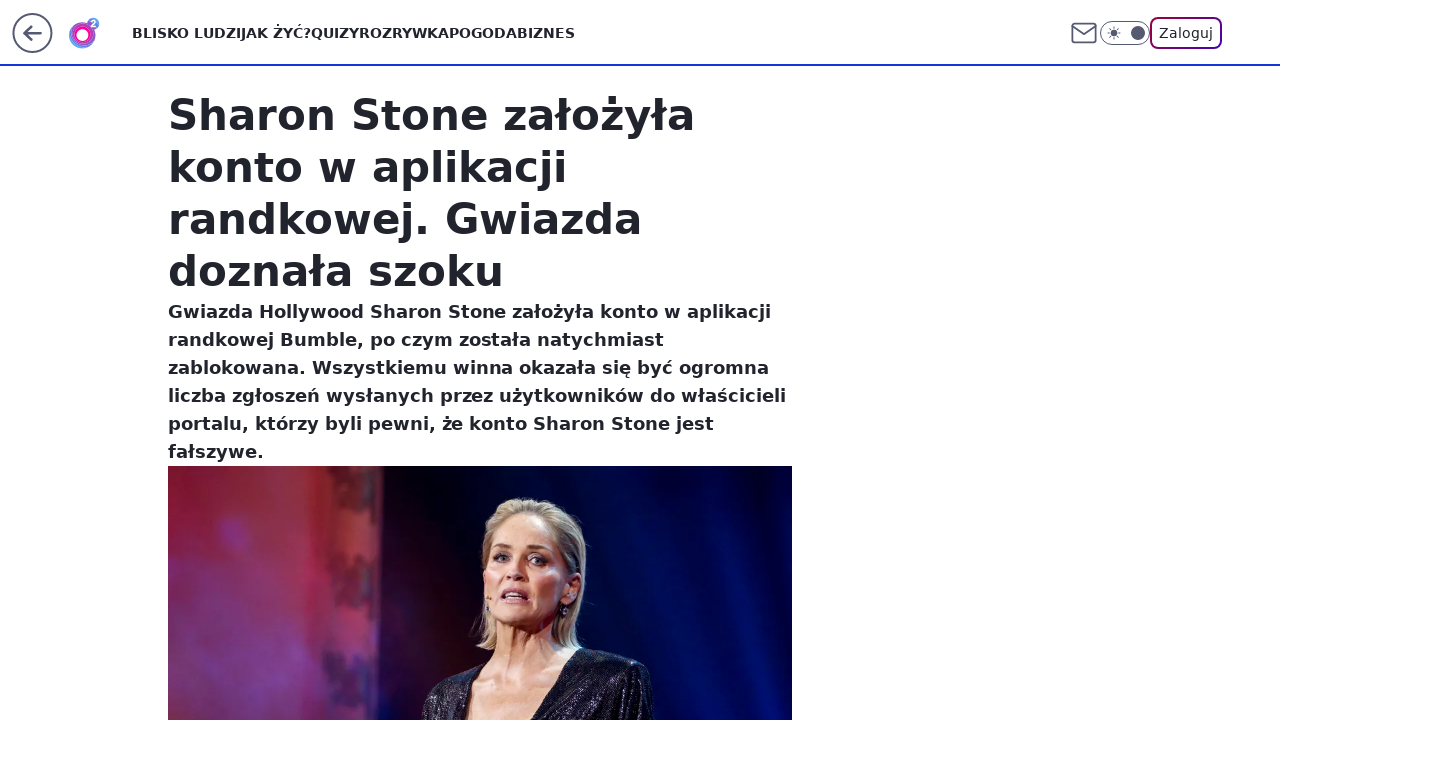

--- FILE ---
content_type: application/javascript
request_url: https://rek.www.wp.pl/gaf.js?rv=2&sn=o2_o2_pl&pvid=accfb59cf7fcbb4cb416&rekids=236060&tVersion=E&phtml=www.o2.pl%2Fartykul%2Fsharon-stone-zalozyla-konto-w-aplikacji-randkowej-gwiazda-doznala-szoku-6462303089514625a&abtest=adtech%7CPRGM-1047%7CA%3Badtech%7CPU-335%7CA%3Badtech%7CPRG-3468%7CB%3Badtech%7CPRGM-1036%7CD%3Badtech%7CFP-76%7CA%3Badtech%7CPRGM-1356%7CA%3Badtech%7CPRGM-1419%7CC%3Badtech%7CPRGM-1589%7CB%3Badtech%7CPRGM-1576%7CC%3Badtech%7CPRGM-1443%7CA%3Badtech%7CPRGM-1587%7CD%3Badtech%7CPRGM-1615%7CA%3Badtech%7CPRGM-1215%7CA%3Bapplication%7CPEPWG-1074%7CE&PWA_adbd=0&darkmode=0&highLayout=0&layout=wide&navType=navigate&cdl=0&ctype=article&ciab=IAB12-1%2CIAB-v3-628%2CIAB-v3-Rm3SiT%2CIAB19-18%2CIAB25-3&cid=6462303089514625&csystem=ncr&cdate=2019-12-30&REKtagi=swiat%3Bludzie%3Bsharon_stone&vw=1280&vh=720&p1=0&spin=brfe0z3h&bcv=2
body_size: 7018
content:
brfe0z3h({"spin":"brfe0z3h","bunch":236060,"context":{"dsa":false,"minor":false,"bidRequestId":"301dcb68-0f67-423d-81b6-e7b6894d6462","maConfig":{"timestamp":"2026-01-26T13:24:12.920Z"},"dfpConfig":{"timestamp":"2026-01-30T09:28:37.101Z"},"sda":[],"targeting":{"client":{},"server":{},"query":{"PWA_adbd":"0","REKtagi":"swiat;ludzie;sharon_stone","abtest":"adtech|PRGM-1047|A;adtech|PU-335|A;adtech|PRG-3468|B;adtech|PRGM-1036|D;adtech|FP-76|A;adtech|PRGM-1356|A;adtech|PRGM-1419|C;adtech|PRGM-1589|B;adtech|PRGM-1576|C;adtech|PRGM-1443|A;adtech|PRGM-1587|D;adtech|PRGM-1615|A;adtech|PRGM-1215|A;application|PEPWG-1074|E","bcv":"2","cdate":"2019-12-30","cdl":"0","ciab":"IAB12-1,IAB-v3-628,IAB-v3-Rm3SiT,IAB19-18,IAB25-3","cid":"6462303089514625","csystem":"ncr","ctype":"article","darkmode":"0","highLayout":"0","layout":"wide","navType":"navigate","p1":"0","phtml":"www.o2.pl/artykul/sharon-stone-zalozyla-konto-w-aplikacji-randkowej-gwiazda-doznala-szoku-6462303089514625a","pvid":"accfb59cf7fcbb4cb416","rekids":"236060","rv":"2","sn":"o2_o2_pl","spin":"brfe0z3h","tVersion":"E","vh":"720","vw":"1280"}},"directOnly":0,"geo":{"country":"840","region":"","city":""},"statid":"","mlId":"","rshsd":"23","isRobot":false,"curr":{"EUR":4.2131,"USD":3.5379,"CHF":4.5964,"GBP":4.8586},"rv":"2","status":{"advf":2,"ma":2,"ma_ads-bidder":2,"ma_cpv-bidder":2,"ma_high-cpm-bidder":2}},"slots":{"10":{"delivered":"","campaign":null,"dfpConfig":null},"11":{"lazy":1,"delivered":"1","campaign":{"id":"189820","adm":{"bunch":"236060","creations":[{"height":250,"showLabel":true,"src":"https://mamc.wpcdn.pl/189820/1769795260410/protesty-video-300x250/protesty-video-300x250/index.html","trackers":{"click":[""],"cview":["//ma.wp.pl/ma.gif?clid=36d4f1d950aab392a9c26b186b340e10\u0026SN=o2_o2_pl\u0026pvid=accfb59cf7fcbb4cb416\u0026action=cvimp\u0026pg=www.o2.pl\u0026par=editedTimestamp%3D1769789072%26pricingModel%3DFv_4-SGTZMq76TGdlz5FXZ7fjvZJqpsCNZJj4Lq2-AA%26platform%3D8%26conversionValue%3D0%26userID%3D__UNKNOWN_TELL_US__%26ip%3D3J2dZDGH2GvvUbCe6SywEb2IOGf8B8Suy_E44KDFjiI%26domain%3Dwww.o2.pl%26slotID%3D011%26is_robot%3D0%26sn%3Do2_o2_pl%26tpID%3D1410639%26iabPageCategories%3D%26hBudgetRate%3DFILORUX%26partnerID%3D%26bidderID%3D11%26isDev%3Dfalse%26ssp%3Dwp.pl%26device%3DPERSONAL_COMPUTER%26rekid%3D236060%26test%3D0%26emission%3D3048063%26iabSiteCategories%3D%26ttl%3D1769986088%26is_adblock%3D0%26workfID%3D189820%26seatID%3D36d4f1d950aab392a9c26b186b340e10%26pvid%3Daccfb59cf7fcbb4cb416%26geo%3D840%253B%253B%26bidTimestamp%3D1769899688%26medium%3Ddisplay%26bidReqID%3D301dcb68-0f67-423d-81b6-e7b6894d6462%26targetDomain%3Dwp.pl%26cur%3DPLN%26org_id%3D25%26utility%3DBzOek5yJIH3MhlnRoDlb660oHIBo88Z96ey3B4xAgFSOmCs46xVT3vOxhOuXjHxU%26source%3DTG%26contentID%3D6462303089514625%26creationID%3D1484898%26seatFee%3DWRSwvNXpU_dfAkkCnAJMsiTVUO_mP1qwuZnQM0azcDs%26hBidPrice%3DFILORUX%26publisherID%3D308%26inver%3D2%26slotSizeWxH%3D300x250%26billing%3Dcpv%26client_id%3D38851%26order%3D266645"],"impression":["//ma.wp.pl/ma.gif?clid=36d4f1d950aab392a9c26b186b340e10\u0026SN=o2_o2_pl\u0026pvid=accfb59cf7fcbb4cb416\u0026action=delivery\u0026pg=www.o2.pl\u0026par=inver%3D2%26slotSizeWxH%3D300x250%26billing%3Dcpv%26client_id%3D38851%26order%3D266645%26editedTimestamp%3D1769789072%26pricingModel%3DFv_4-SGTZMq76TGdlz5FXZ7fjvZJqpsCNZJj4Lq2-AA%26platform%3D8%26conversionValue%3D0%26userID%3D__UNKNOWN_TELL_US__%26ip%3D3J2dZDGH2GvvUbCe6SywEb2IOGf8B8Suy_E44KDFjiI%26domain%3Dwww.o2.pl%26slotID%3D011%26is_robot%3D0%26sn%3Do2_o2_pl%26tpID%3D1410639%26iabPageCategories%3D%26hBudgetRate%3DFILORUX%26partnerID%3D%26bidderID%3D11%26isDev%3Dfalse%26ssp%3Dwp.pl%26device%3DPERSONAL_COMPUTER%26rekid%3D236060%26test%3D0%26emission%3D3048063%26iabSiteCategories%3D%26ttl%3D1769986088%26is_adblock%3D0%26workfID%3D189820%26seatID%3D36d4f1d950aab392a9c26b186b340e10%26pvid%3Daccfb59cf7fcbb4cb416%26geo%3D840%253B%253B%26bidTimestamp%3D1769899688%26medium%3Ddisplay%26bidReqID%3D301dcb68-0f67-423d-81b6-e7b6894d6462%26targetDomain%3Dwp.pl%26cur%3DPLN%26org_id%3D25%26utility%3DBzOek5yJIH3MhlnRoDlb660oHIBo88Z96ey3B4xAgFSOmCs46xVT3vOxhOuXjHxU%26source%3DTG%26contentID%3D6462303089514625%26creationID%3D1484898%26seatFee%3DWRSwvNXpU_dfAkkCnAJMsiTVUO_mP1qwuZnQM0azcDs%26hBidPrice%3DFILORUX%26publisherID%3D308"],"view":["//ma.wp.pl/ma.gif?clid=36d4f1d950aab392a9c26b186b340e10\u0026SN=o2_o2_pl\u0026pvid=accfb59cf7fcbb4cb416\u0026action=view\u0026pg=www.o2.pl\u0026par=medium%3Ddisplay%26bidReqID%3D301dcb68-0f67-423d-81b6-e7b6894d6462%26targetDomain%3Dwp.pl%26cur%3DPLN%26org_id%3D25%26utility%3DBzOek5yJIH3MhlnRoDlb660oHIBo88Z96ey3B4xAgFSOmCs46xVT3vOxhOuXjHxU%26source%3DTG%26contentID%3D6462303089514625%26creationID%3D1484898%26seatFee%3DWRSwvNXpU_dfAkkCnAJMsiTVUO_mP1qwuZnQM0azcDs%26hBidPrice%3DFILORUX%26publisherID%3D308%26inver%3D2%26slotSizeWxH%3D300x250%26billing%3Dcpv%26client_id%3D38851%26order%3D266645%26editedTimestamp%3D1769789072%26pricingModel%3DFv_4-SGTZMq76TGdlz5FXZ7fjvZJqpsCNZJj4Lq2-AA%26platform%3D8%26conversionValue%3D0%26userID%3D__UNKNOWN_TELL_US__%26ip%3D3J2dZDGH2GvvUbCe6SywEb2IOGf8B8Suy_E44KDFjiI%26domain%3Dwww.o2.pl%26slotID%3D011%26is_robot%3D0%26sn%3Do2_o2_pl%26tpID%3D1410639%26iabPageCategories%3D%26hBudgetRate%3DFILORUX%26partnerID%3D%26bidderID%3D11%26isDev%3Dfalse%26ssp%3Dwp.pl%26device%3DPERSONAL_COMPUTER%26rekid%3D236060%26test%3D0%26emission%3D3048063%26iabSiteCategories%3D%26ttl%3D1769986088%26is_adblock%3D0%26workfID%3D189820%26seatID%3D36d4f1d950aab392a9c26b186b340e10%26pvid%3Daccfb59cf7fcbb4cb416%26geo%3D840%253B%253B%26bidTimestamp%3D1769899688"]},"transparentPlaceholder":false,"type":"iframe","url":"https://wiadomosci.wp.pl/wspolpraca-tusk-nawrocki-politolog-zaakceptowali-swoje-role-7247469342787776a?utm_source=autopromocja\u0026utm_medium=display\u0026utm_campaign=30lat_wp_wizerunek\u0026utm_content=protesty\u0026utm_term=wpm_WPKW01","width":300}],"redir":"https://ma.wp.pl/redirma?SN=o2_o2_pl\u0026pvid=accfb59cf7fcbb4cb416\u0026par=emission%3D3048063%26seatID%3D36d4f1d950aab392a9c26b186b340e10%26bidReqID%3D301dcb68-0f67-423d-81b6-e7b6894d6462%26publisherID%3D308%26inver%3D2%26slotSizeWxH%3D300x250%26editedTimestamp%3D1769789072%26slotID%3D011%26test%3D0%26ttl%3D1769986088%26pvid%3Daccfb59cf7fcbb4cb416%26bidTimestamp%3D1769899688%26source%3DTG%26seatFee%3DWRSwvNXpU_dfAkkCnAJMsiTVUO_mP1qwuZnQM0azcDs%26hBidPrice%3DFILORUX%26iabPageCategories%3D%26partnerID%3D%26bidderID%3D11%26medium%3Ddisplay%26contentID%3D6462303089514625%26order%3D266645%26conversionValue%3D0%26is_robot%3D0%26device%3DPERSONAL_COMPUTER%26workfID%3D189820%26cur%3DPLN%26client_id%3D38851%26geo%3D840%253B%253B%26targetDomain%3Dwp.pl%26org_id%3D25%26isDev%3Dfalse%26rekid%3D236060%26iabSiteCategories%3D%26utility%3DBzOek5yJIH3MhlnRoDlb660oHIBo88Z96ey3B4xAgFSOmCs46xVT3vOxhOuXjHxU%26userID%3D__UNKNOWN_TELL_US__%26ip%3D3J2dZDGH2GvvUbCe6SywEb2IOGf8B8Suy_E44KDFjiI%26domain%3Dwww.o2.pl%26sn%3Do2_o2_pl%26hBudgetRate%3DFILORUX%26ssp%3Dwp.pl%26is_adblock%3D0%26creationID%3D1484898%26pricingModel%3DFv_4-SGTZMq76TGdlz5FXZ7fjvZJqpsCNZJj4Lq2-AA%26platform%3D8%26tpID%3D1410639%26billing%3Dcpv\u0026url=","slot":"11"},"creative":{"Id":"1484898","provider":"ma_cpv-bidder","roshash":"FILO","height":250,"width":300,"touchpointId":"1410639","source":{"bidder":"cpv-bidder"}},"sellingModel":{"model":"CPM_INT"}},"dfpConfig":{"placement":"/89844762/Desktop_O2.pl_x11_art","roshash":"FIQT","ceil":100,"sizes":[[620,280],[336,280],[300,250]],"namedSizes":["fluid"],"div":"div-gpt-ad-x11-art","targeting":{"DFPHASH":"ADLO","emptygaf":"0"},"gfp":"FIQT"}},"12":{"delivered":"1","campaign":null,"dfpConfig":{"placement":"/89844762/Desktop_O2.pl_x12_art","roshash":"FIQT","ceil":100,"sizes":[[620,280],[336,280],[300,250]],"namedSizes":["fluid"],"div":"div-gpt-ad-x12-art","targeting":{"DFPHASH":"ADLO","emptygaf":"0"},"gfp":"FIQT"}},"13":{"delivered":"1","campaign":null,"dfpConfig":{"placement":"/89844762/Desktop_O2.pl_x13_art","roshash":"FIQT","ceil":100,"sizes":[[620,280],[336,280],[300,250]],"namedSizes":["fluid"],"div":"div-gpt-ad-x13-art","targeting":{"DFPHASH":"ADLO","emptygaf":"0"},"gfp":"FIQT"}},"14":{"delivered":"1","campaign":null,"dfpConfig":{"placement":"/89844762/Desktop_O2.pl_x14_art","roshash":"FIQT","ceil":100,"sizes":[[620,280],[336,280],[300,250]],"namedSizes":["fluid"],"div":"div-gpt-ad-x14-art","targeting":{"DFPHASH":"ADLO","emptygaf":"0"},"gfp":"FIQT"}},"15":{"lazy":1,"delivered":"1","campaign":{"id":"189191","adm":{"bunch":"236060","creations":[{"height":200,"showLabel":true,"src":"https://mamc.wpcdn.pl/189191/1769178910950/ZAPISKI-SMIERTELNIKA_750x200.jpg","trackers":{"click":[""],"cview":["//ma.wp.pl/ma.gif?clid=36d4f1d950aab392a9c26b186b340e10\u0026SN=o2_o2_pl\u0026pvid=accfb59cf7fcbb4cb416\u0026action=cvimp\u0026pg=www.o2.pl\u0026par=editedTimestamp%3D1769178942%26iabSiteCategories%3D%26bidderID%3D11%26utility%3DbKGS3B5Bo2o2xH4T9y5X3KW8FK5VCucch-QU4Z69vVg31UbvztruKZxayQWE_cdo%26bidReqID%3D301dcb68-0f67-423d-81b6-e7b6894d6462%26slotID%3D015%26creationID%3D1478896%26test%3D0%26isDev%3Dfalse%26medium%3Ddisplay%26platform%3D8%26slotSizeWxH%3D750x200%26seatFee%3DH0-IPgfnZuANCeX98dk7hPmntgoqjMg7rkqYfzU85BY%26pricingModel%3DmDxhxY71M4ibpXeYEvoVlS2kiAL65MD8KVVKx-YxBsM%26iabPageCategories%3D%26is_robot%3D0%26pvid%3Daccfb59cf7fcbb4cb416%26workfID%3D189191%26org_id%3D25%26sn%3Do2_o2_pl%26bidTimestamp%3D1769899688%26hBidPrice%3DLPSaclquFPU%26contentID%3D6462303089514625%26userID%3D__UNKNOWN_TELL_US__%26publisherID%3D308%26order%3D266721%26source%3DTG%26ttl%3D1769986088%26geo%3D840%253B%253B%26partnerID%3D%26inver%3D2%26targetDomain%3Dgalapagosfilms.pl%26cur%3DPLN%26tpID%3D1406927%26billing%3Dcpv%26conversionValue%3D0%26ssp%3Dwp.pl%26device%3DPERSONAL_COMPUTER%26seatID%3D36d4f1d950aab392a9c26b186b340e10%26client_id%3D61041%26is_adblock%3D0%26hBudgetRate%3DFILQTWZ%26rekid%3D236060%26ip%3Dl97YmRb8WddDngGHZFJU7-g5UVO50nXNsjcUKi53K-c%26domain%3Dwww.o2.pl%26emission%3D3046613"],"impression":["//ma.wp.pl/ma.gif?clid=36d4f1d950aab392a9c26b186b340e10\u0026SN=o2_o2_pl\u0026pvid=accfb59cf7fcbb4cb416\u0026action=delivery\u0026pg=www.o2.pl\u0026par=source%3DTG%26ttl%3D1769986088%26geo%3D840%253B%253B%26partnerID%3D%26inver%3D2%26targetDomain%3Dgalapagosfilms.pl%26cur%3DPLN%26tpID%3D1406927%26billing%3Dcpv%26conversionValue%3D0%26ssp%3Dwp.pl%26device%3DPERSONAL_COMPUTER%26seatID%3D36d4f1d950aab392a9c26b186b340e10%26client_id%3D61041%26is_adblock%3D0%26hBudgetRate%3DFILQTWZ%26rekid%3D236060%26ip%3Dl97YmRb8WddDngGHZFJU7-g5UVO50nXNsjcUKi53K-c%26domain%3Dwww.o2.pl%26emission%3D3046613%26editedTimestamp%3D1769178942%26iabSiteCategories%3D%26bidderID%3D11%26utility%3DbKGS3B5Bo2o2xH4T9y5X3KW8FK5VCucch-QU4Z69vVg31UbvztruKZxayQWE_cdo%26bidReqID%3D301dcb68-0f67-423d-81b6-e7b6894d6462%26slotID%3D015%26creationID%3D1478896%26test%3D0%26isDev%3Dfalse%26medium%3Ddisplay%26platform%3D8%26slotSizeWxH%3D750x200%26seatFee%3DH0-IPgfnZuANCeX98dk7hPmntgoqjMg7rkqYfzU85BY%26pricingModel%3DmDxhxY71M4ibpXeYEvoVlS2kiAL65MD8KVVKx-YxBsM%26iabPageCategories%3D%26is_robot%3D0%26pvid%3Daccfb59cf7fcbb4cb416%26workfID%3D189191%26org_id%3D25%26sn%3Do2_o2_pl%26bidTimestamp%3D1769899688%26hBidPrice%3DLPSaclquFPU%26contentID%3D6462303089514625%26userID%3D__UNKNOWN_TELL_US__%26publisherID%3D308%26order%3D266721"],"view":["//ma.wp.pl/ma.gif?clid=36d4f1d950aab392a9c26b186b340e10\u0026SN=o2_o2_pl\u0026pvid=accfb59cf7fcbb4cb416\u0026action=view\u0026pg=www.o2.pl\u0026par=conversionValue%3D0%26ssp%3Dwp.pl%26device%3DPERSONAL_COMPUTER%26seatID%3D36d4f1d950aab392a9c26b186b340e10%26client_id%3D61041%26is_adblock%3D0%26hBudgetRate%3DFILQTWZ%26rekid%3D236060%26ip%3Dl97YmRb8WddDngGHZFJU7-g5UVO50nXNsjcUKi53K-c%26domain%3Dwww.o2.pl%26emission%3D3046613%26editedTimestamp%3D1769178942%26iabSiteCategories%3D%26bidderID%3D11%26utility%3DbKGS3B5Bo2o2xH4T9y5X3KW8FK5VCucch-QU4Z69vVg31UbvztruKZxayQWE_cdo%26bidReqID%3D301dcb68-0f67-423d-81b6-e7b6894d6462%26slotID%3D015%26creationID%3D1478896%26test%3D0%26isDev%3Dfalse%26medium%3Ddisplay%26platform%3D8%26slotSizeWxH%3D750x200%26seatFee%3DH0-IPgfnZuANCeX98dk7hPmntgoqjMg7rkqYfzU85BY%26pricingModel%3DmDxhxY71M4ibpXeYEvoVlS2kiAL65MD8KVVKx-YxBsM%26iabPageCategories%3D%26is_robot%3D0%26pvid%3Daccfb59cf7fcbb4cb416%26workfID%3D189191%26org_id%3D25%26sn%3Do2_o2_pl%26bidTimestamp%3D1769899688%26hBidPrice%3DLPSaclquFPU%26contentID%3D6462303089514625%26userID%3D__UNKNOWN_TELL_US__%26publisherID%3D308%26order%3D266721%26source%3DTG%26ttl%3D1769986088%26geo%3D840%253B%253B%26partnerID%3D%26inver%3D2%26targetDomain%3Dgalapagosfilms.pl%26cur%3DPLN%26tpID%3D1406927%26billing%3Dcpv"]},"transparentPlaceholder":false,"type":"image","url":"https://www.galapagosfilms.pl/index.php/na-ekranach/zapiski-smiertelnika-na-ekranach","width":750}],"redir":"https://ma.wp.pl/redirma?SN=o2_o2_pl\u0026pvid=accfb59cf7fcbb4cb416\u0026par=isDev%3Dfalse%26org_id%3D25%26is_adblock%3D0%26editedTimestamp%3D1769178942%26bidReqID%3D301dcb68-0f67-423d-81b6-e7b6894d6462%26publisherID%3D308%26order%3D266721%26inver%3D2%26cur%3DPLN%26tpID%3D1406927%26seatID%3D36d4f1d950aab392a9c26b186b340e10%26iabSiteCategories%3D%26seatFee%3DH0-IPgfnZuANCeX98dk7hPmntgoqjMg7rkqYfzU85BY%26targetDomain%3Dgalapagosfilms.pl%26ssp%3Dwp.pl%26ip%3Dl97YmRb8WddDngGHZFJU7-g5UVO50nXNsjcUKi53K-c%26domain%3Dwww.o2.pl%26medium%3Ddisplay%26is_robot%3D0%26hBidPrice%3DLPSaclquFPU%26geo%3D840%253B%253B%26contentID%3D6462303089514625%26userID%3D__UNKNOWN_TELL_US__%26source%3DTG%26ttl%3D1769986088%26partnerID%3D%26utility%3DbKGS3B5Bo2o2xH4T9y5X3KW8FK5VCucch-QU4Z69vVg31UbvztruKZxayQWE_cdo%26slotID%3D015%26device%3DPERSONAL_COMPUTER%26client_id%3D61041%26rekid%3D236060%26emission%3D3046613%26creationID%3D1478896%26slotSizeWxH%3D750x200%26pricingModel%3DmDxhxY71M4ibpXeYEvoVlS2kiAL65MD8KVVKx-YxBsM%26pvid%3Daccfb59cf7fcbb4cb416%26sn%3Do2_o2_pl%26bidTimestamp%3D1769899688%26billing%3Dcpv%26conversionValue%3D0%26bidderID%3D11%26platform%3D8%26iabPageCategories%3D%26workfID%3D189191%26hBudgetRate%3DFILQTWZ%26test%3D0\u0026url=","slot":"15"},"creative":{"Id":"1478896","provider":"ma_cpv-bidder","roshash":"FILO","height":200,"width":750,"touchpointId":"1406927","source":{"bidder":"cpv-bidder"}},"sellingModel":{"model":"CPV_INT"}},"dfpConfig":{"placement":"/89844762/Desktop_O2.pl_x15_art","roshash":"FIQT","ceil":100,"sizes":[[728,90],[970,300],[950,90],[980,120],[980,90],[970,150],[970,90],[970,250],[930,180],[950,200],[750,100],[970,66],[750,200],[960,90],[970,100],[750,300],[970,200],[950,300]],"namedSizes":["fluid"],"div":"div-gpt-ad-x15-art","targeting":{"DFPHASH":"ADLO","emptygaf":"0"},"gfp":"FIQT"}},"2":{"delivered":"1","campaign":null,"dfpConfig":{"placement":"/89844762/Desktop_O2.pl_x02","roshash":"GORU","ceil":100,"sizes":[[970,300],[970,600],[750,300],[950,300],[980,600],[1920,870],[1200,600],[750,400],[960,640]],"namedSizes":["fluid"],"div":"div-gpt-ad-x02","targeting":{"DFPHASH":"BJMP","emptygaf":"0"},"gfp":"GORU"}},"25":{"delivered":"1","campaign":null,"dfpConfig":{"placement":"/89844762/Desktop_O2.pl_x25_art","roshash":"FIQT","ceil":100,"sizes":[[620,280],[336,280],[300,250]],"namedSizes":["fluid"],"div":"div-gpt-ad-x25-art","targeting":{"DFPHASH":"ADLO","emptygaf":"0"},"gfp":"FIQT"}},"27":{"delivered":"1","campaign":null,"dfpConfig":{"placement":"/89844762/Desktop_O2.pl_x27_art","roshash":"FIQT","ceil":100,"sizes":[[160,600],[120,600]],"namedSizes":["fluid"],"div":"div-gpt-ad-x27-art","targeting":{"DFPHASH":"ADLO","emptygaf":"0"},"gfp":"FIQT"}},"3":{"delivered":"1","campaign":{"id":"188509","capping":"PWAck=27120659\u0026PWAclt=1200","adm":{"bunch":"236060","creations":[{"height":600,"mod":"stiltedBanner","pixels":["//ad.doubleclick.net/ddm/trackimp/N1675542.110317WP.PL/B34882747.437919181;dc_trk_aid=631342248;dc_trk_cid=248141839;ord=1769899688;dc_lat=;dc_rdid=;tag_for_child_directed_treatment=;tfua=;gdpr=${GDPR};gdpr_consent=${GDPR_CONSENT_755};ltd=${LIMITED_ADS};dc_tdv=1?"],"showLabel":true,"src":"https://mamc.wpcdn.pl/188509/1768466680476/WP-Gigaboard-1200x600-.jpg","trackers":{"click":[""],"cview":["//ma.wp.pl/ma.gif?clid=de722beda2adf178cb2a229b728519d3\u0026SN=o2_o2_pl\u0026pvid=accfb59cf7fcbb4cb416\u0026action=cvimp\u0026pg=www.o2.pl\u0026par=ssp%3Dwp.pl%26slotID%3D003%26targetDomain%3Dmi.com%26tpID%3D1403748%26seatID%3Dde722beda2adf178cb2a229b728519d3%26iabPageCategories%3D628%26is_robot%3D0%26ip%3D9K0O1RK4MGH7UdvTkwYhcLApQVJx1mA07oIIJUn8DLM%26isDev%3Dfalse%26utility%3DWj_KwqiPNT4lUehjzwVko8gOOd9-6Hal83yIlwlIQnUI9sdZqv54GNCuBnNMp7dm%26publisherID%3D308%26slotSizeWxH%3D1200x600%26billing%3Dcpv%26client_id%3D50410%26emission%3D3044025%26bidReqID%3D301dcb68-0f67-423d-81b6-e7b6894d6462%26rekid%3D236060%26order%3D265775%26ttl%3D1769986088%26is_adblock%3D0%26bidTimestamp%3D1769899688%26hBidPrice%3DFILPXbe%26conversionValue%3D0%26device%3DPERSONAL_COMPUTER%26test%3D0%26seatFee%3D2ngEqOLBxXY9h0JKvcEoIK2dZxjKtK4IFAgoe8ecpCk%26org_id%3D25%26pricingModel%3DvdHbPQAf9PnbqjxCLZBsTc4f1Na_Wyon4uystaMpAg4%26bidderID%3D11%26platform%3D8%26creationID%3D1471700%26cur%3DPLN%26workfID%3D188509%26editedTimestamp%3D1768466932%26iabSiteCategories%3D%26contentID%3D6462303089514625%26userID%3D__UNKNOWN_TELL_US__%26domain%3Dwww.o2.pl%26sn%3Do2_o2_pl%26geo%3D840%253B%253B%26medium%3Ddisplay%26inver%3D2%26source%3DTG%26pvid%3Daccfb59cf7fcbb4cb416%26hBudgetRate%3DFILPXbe%26partnerID%3D"],"impression":["//ma.wp.pl/ma.gif?clid=de722beda2adf178cb2a229b728519d3\u0026SN=o2_o2_pl\u0026pvid=accfb59cf7fcbb4cb416\u0026action=delivery\u0026pg=www.o2.pl\u0026par=rekid%3D236060%26order%3D265775%26ttl%3D1769986088%26is_adblock%3D0%26bidTimestamp%3D1769899688%26hBidPrice%3DFILPXbe%26conversionValue%3D0%26device%3DPERSONAL_COMPUTER%26test%3D0%26seatFee%3D2ngEqOLBxXY9h0JKvcEoIK2dZxjKtK4IFAgoe8ecpCk%26org_id%3D25%26pricingModel%3DvdHbPQAf9PnbqjxCLZBsTc4f1Na_Wyon4uystaMpAg4%26bidderID%3D11%26platform%3D8%26creationID%3D1471700%26cur%3DPLN%26workfID%3D188509%26editedTimestamp%3D1768466932%26iabSiteCategories%3D%26contentID%3D6462303089514625%26userID%3D__UNKNOWN_TELL_US__%26domain%3Dwww.o2.pl%26sn%3Do2_o2_pl%26geo%3D840%253B%253B%26medium%3Ddisplay%26inver%3D2%26source%3DTG%26pvid%3Daccfb59cf7fcbb4cb416%26hBudgetRate%3DFILPXbe%26partnerID%3D%26ssp%3Dwp.pl%26slotID%3D003%26targetDomain%3Dmi.com%26tpID%3D1403748%26seatID%3Dde722beda2adf178cb2a229b728519d3%26iabPageCategories%3D628%26is_robot%3D0%26ip%3D9K0O1RK4MGH7UdvTkwYhcLApQVJx1mA07oIIJUn8DLM%26isDev%3Dfalse%26utility%3DWj_KwqiPNT4lUehjzwVko8gOOd9-6Hal83yIlwlIQnUI9sdZqv54GNCuBnNMp7dm%26publisherID%3D308%26slotSizeWxH%3D1200x600%26billing%3Dcpv%26client_id%3D50410%26emission%3D3044025%26bidReqID%3D301dcb68-0f67-423d-81b6-e7b6894d6462"],"view":["//ma.wp.pl/ma.gif?clid=de722beda2adf178cb2a229b728519d3\u0026SN=o2_o2_pl\u0026pvid=accfb59cf7fcbb4cb416\u0026action=view\u0026pg=www.o2.pl\u0026par=seatID%3Dde722beda2adf178cb2a229b728519d3%26iabPageCategories%3D628%26is_robot%3D0%26ip%3D9K0O1RK4MGH7UdvTkwYhcLApQVJx1mA07oIIJUn8DLM%26isDev%3Dfalse%26utility%3DWj_KwqiPNT4lUehjzwVko8gOOd9-6Hal83yIlwlIQnUI9sdZqv54GNCuBnNMp7dm%26publisherID%3D308%26slotSizeWxH%3D1200x600%26billing%3Dcpv%26client_id%3D50410%26emission%3D3044025%26bidReqID%3D301dcb68-0f67-423d-81b6-e7b6894d6462%26rekid%3D236060%26order%3D265775%26ttl%3D1769986088%26is_adblock%3D0%26bidTimestamp%3D1769899688%26hBidPrice%3DFILPXbe%26conversionValue%3D0%26device%3DPERSONAL_COMPUTER%26test%3D0%26seatFee%3D2ngEqOLBxXY9h0JKvcEoIK2dZxjKtK4IFAgoe8ecpCk%26org_id%3D25%26pricingModel%3DvdHbPQAf9PnbqjxCLZBsTc4f1Na_Wyon4uystaMpAg4%26bidderID%3D11%26platform%3D8%26creationID%3D1471700%26cur%3DPLN%26workfID%3D188509%26editedTimestamp%3D1768466932%26iabSiteCategories%3D%26contentID%3D6462303089514625%26userID%3D__UNKNOWN_TELL_US__%26domain%3Dwww.o2.pl%26sn%3Do2_o2_pl%26geo%3D840%253B%253B%26medium%3Ddisplay%26inver%3D2%26source%3DTG%26pvid%3Daccfb59cf7fcbb4cb416%26hBudgetRate%3DFILPXbe%26partnerID%3D%26ssp%3Dwp.pl%26slotID%3D003%26targetDomain%3Dmi.com%26tpID%3D1403748"]},"transparentPlaceholder":false,"type":"image","url":"https://ad.doubleclick.net/ddm/trackclk/N1675542.110317WP.PL/B34882747.437919181;dc_trk_aid=631342248;dc_trk_cid=248141839;dc_lat=;dc_rdid=;tag_for_child_directed_treatment=;tfua=;gdpr=${GDPR};gdpr_consent=${GDPR_CONSENT_755};ltd=${LIMITED_ADS};dc_tdv=1","width":1200},{"height":600,"mod":"stiltedBanner","pixels":["//ad.doubleclick.net/ddm/trackimp/N1675542.110317WP.PL/B34882747.437919181;dc_trk_aid=631342248;dc_trk_cid=248141839;ord=1769899688;dc_lat=;dc_rdid=;tag_for_child_directed_treatment=;tfua=;gdpr=${GDPR};gdpr_consent=${GDPR_CONSENT_755};ltd=${LIMITED_ADS};dc_tdv=1?"],"showLabel":true,"src":"https://mamc.wpcdn.pl/188509/1768466743207/WP-Gigaboard-940x600-.jpg","trackers":{"click":[""],"cview":["//ma.wp.pl/ma.gif?clid=de722beda2adf178cb2a229b728519d3\u0026SN=o2_o2_pl\u0026pvid=accfb59cf7fcbb4cb416\u0026action=cvimp\u0026pg=www.o2.pl\u0026par=ssp%3Dwp.pl%26slotID%3D003%26targetDomain%3Dmi.com%26tpID%3D1403748%26seatID%3Dde722beda2adf178cb2a229b728519d3%26iabPageCategories%3D628%26is_robot%3D0%26ip%3D9K0O1RK4MGH7UdvTkwYhcLApQVJx1mA07oIIJUn8DLM%26isDev%3Dfalse%26utility%3DWj_KwqiPNT4lUehjzwVko8gOOd9-6Hal83yIlwlIQnUI9sdZqv54GNCuBnNMp7dm%26publisherID%3D308%26slotSizeWxH%3D1200x600%26billing%3Dcpv%26client_id%3D50410%26emission%3D3044025%26bidReqID%3D301dcb68-0f67-423d-81b6-e7b6894d6462%26rekid%3D236060%26order%3D265775%26ttl%3D1769986088%26is_adblock%3D0%26bidTimestamp%3D1769899688%26hBidPrice%3DFILPXbe%26conversionValue%3D0%26device%3DPERSONAL_COMPUTER%26test%3D0%26seatFee%3D2ngEqOLBxXY9h0JKvcEoIK2dZxjKtK4IFAgoe8ecpCk%26org_id%3D25%26pricingModel%3DvdHbPQAf9PnbqjxCLZBsTc4f1Na_Wyon4uystaMpAg4%26bidderID%3D11%26platform%3D8%26creationID%3D1471700%26cur%3DPLN%26workfID%3D188509%26editedTimestamp%3D1768466932%26iabSiteCategories%3D%26contentID%3D6462303089514625%26userID%3D__UNKNOWN_TELL_US__%26domain%3Dwww.o2.pl%26sn%3Do2_o2_pl%26geo%3D840%253B%253B%26medium%3Ddisplay%26inver%3D2%26source%3DTG%26pvid%3Daccfb59cf7fcbb4cb416%26hBudgetRate%3DFILPXbe%26partnerID%3D"],"impression":["//ma.wp.pl/ma.gif?clid=de722beda2adf178cb2a229b728519d3\u0026SN=o2_o2_pl\u0026pvid=accfb59cf7fcbb4cb416\u0026action=delivery\u0026pg=www.o2.pl\u0026par=rekid%3D236060%26order%3D265775%26ttl%3D1769986088%26is_adblock%3D0%26bidTimestamp%3D1769899688%26hBidPrice%3DFILPXbe%26conversionValue%3D0%26device%3DPERSONAL_COMPUTER%26test%3D0%26seatFee%3D2ngEqOLBxXY9h0JKvcEoIK2dZxjKtK4IFAgoe8ecpCk%26org_id%3D25%26pricingModel%3DvdHbPQAf9PnbqjxCLZBsTc4f1Na_Wyon4uystaMpAg4%26bidderID%3D11%26platform%3D8%26creationID%3D1471700%26cur%3DPLN%26workfID%3D188509%26editedTimestamp%3D1768466932%26iabSiteCategories%3D%26contentID%3D6462303089514625%26userID%3D__UNKNOWN_TELL_US__%26domain%3Dwww.o2.pl%26sn%3Do2_o2_pl%26geo%3D840%253B%253B%26medium%3Ddisplay%26inver%3D2%26source%3DTG%26pvid%3Daccfb59cf7fcbb4cb416%26hBudgetRate%3DFILPXbe%26partnerID%3D%26ssp%3Dwp.pl%26slotID%3D003%26targetDomain%3Dmi.com%26tpID%3D1403748%26seatID%3Dde722beda2adf178cb2a229b728519d3%26iabPageCategories%3D628%26is_robot%3D0%26ip%3D9K0O1RK4MGH7UdvTkwYhcLApQVJx1mA07oIIJUn8DLM%26isDev%3Dfalse%26utility%3DWj_KwqiPNT4lUehjzwVko8gOOd9-6Hal83yIlwlIQnUI9sdZqv54GNCuBnNMp7dm%26publisherID%3D308%26slotSizeWxH%3D1200x600%26billing%3Dcpv%26client_id%3D50410%26emission%3D3044025%26bidReqID%3D301dcb68-0f67-423d-81b6-e7b6894d6462"],"view":["//ma.wp.pl/ma.gif?clid=de722beda2adf178cb2a229b728519d3\u0026SN=o2_o2_pl\u0026pvid=accfb59cf7fcbb4cb416\u0026action=view\u0026pg=www.o2.pl\u0026par=seatID%3Dde722beda2adf178cb2a229b728519d3%26iabPageCategories%3D628%26is_robot%3D0%26ip%3D9K0O1RK4MGH7UdvTkwYhcLApQVJx1mA07oIIJUn8DLM%26isDev%3Dfalse%26utility%3DWj_KwqiPNT4lUehjzwVko8gOOd9-6Hal83yIlwlIQnUI9sdZqv54GNCuBnNMp7dm%26publisherID%3D308%26slotSizeWxH%3D1200x600%26billing%3Dcpv%26client_id%3D50410%26emission%3D3044025%26bidReqID%3D301dcb68-0f67-423d-81b6-e7b6894d6462%26rekid%3D236060%26order%3D265775%26ttl%3D1769986088%26is_adblock%3D0%26bidTimestamp%3D1769899688%26hBidPrice%3DFILPXbe%26conversionValue%3D0%26device%3DPERSONAL_COMPUTER%26test%3D0%26seatFee%3D2ngEqOLBxXY9h0JKvcEoIK2dZxjKtK4IFAgoe8ecpCk%26org_id%3D25%26pricingModel%3DvdHbPQAf9PnbqjxCLZBsTc4f1Na_Wyon4uystaMpAg4%26bidderID%3D11%26platform%3D8%26creationID%3D1471700%26cur%3DPLN%26workfID%3D188509%26editedTimestamp%3D1768466932%26iabSiteCategories%3D%26contentID%3D6462303089514625%26userID%3D__UNKNOWN_TELL_US__%26domain%3Dwww.o2.pl%26sn%3Do2_o2_pl%26geo%3D840%253B%253B%26medium%3Ddisplay%26inver%3D2%26source%3DTG%26pvid%3Daccfb59cf7fcbb4cb416%26hBudgetRate%3DFILPXbe%26partnerID%3D%26ssp%3Dwp.pl%26slotID%3D003%26targetDomain%3Dmi.com%26tpID%3D1403748"]},"transparentPlaceholder":false,"type":"image","url":"https://ad.doubleclick.net/ddm/trackclk/N1675542.110317WP.PL/B34882747.437919181;dc_trk_aid=631342248;dc_trk_cid=248141839;dc_lat=;dc_rdid=;tag_for_child_directed_treatment=;tfua=;gdpr=${GDPR};gdpr_consent=${GDPR_CONSENT_755};ltd=${LIMITED_ADS};dc_tdv=1","width":940}],"redir":"https://ma.wp.pl/redirma?SN=o2_o2_pl\u0026pvid=accfb59cf7fcbb4cb416\u0026par=medium%3Ddisplay%26iabPageCategories%3D628%26publisherID%3D308%26order%3D265775%26ttl%3D1769986088%26sn%3Do2_o2_pl%26inver%3D2%26targetDomain%3Dmi.com%26billing%3Dcpv%26bidReqID%3D301dcb68-0f67-423d-81b6-e7b6894d6462%26is_adblock%3D0%26hBidPrice%3DFILPXbe%26seatFee%3D2ngEqOLBxXY9h0JKvcEoIK2dZxjKtK4IFAgoe8ecpCk%26geo%3D840%253B%253B%26partnerID%3D%26tpID%3D1403748%26slotSizeWxH%3D1200x600%26device%3DPERSONAL_COMPUTER%26platform%3D8%26contentID%3D6462303089514625%26ssp%3Dwp.pl%26seatID%3Dde722beda2adf178cb2a229b728519d3%26is_robot%3D0%26client_id%3D50410%26conversionValue%3D0%26org_id%3D25%26pricingModel%3DvdHbPQAf9PnbqjxCLZBsTc4f1Na_Wyon4uystaMpAg4%26iabSiteCategories%3D%26userID%3D__UNKNOWN_TELL_US__%26isDev%3Dfalse%26rekid%3D236060%26bidTimestamp%3D1769899688%26cur%3DPLN%26editedTimestamp%3D1768466932%26source%3DTG%26hBudgetRate%3DFILPXbe%26emission%3D3044025%26creationID%3D1471700%26domain%3Dwww.o2.pl%26pvid%3Daccfb59cf7fcbb4cb416%26slotID%3D003%26ip%3D9K0O1RK4MGH7UdvTkwYhcLApQVJx1mA07oIIJUn8DLM%26bidderID%3D11%26utility%3DWj_KwqiPNT4lUehjzwVko8gOOd9-6Hal83yIlwlIQnUI9sdZqv54GNCuBnNMp7dm%26test%3D0%26workfID%3D188509\u0026url=","slot":"3"},"creative":{"Id":"1471700","provider":"ma_cpv-bidder","roshash":"GORU","height":600,"width":1200,"touchpointId":"1403748","source":{"bidder":"cpv-bidder"}},"sellingModel":{"model":"CPM_INT"}},"dfpConfig":{"placement":"/89844762/Desktop_O2.pl_x03_art","roshash":"GORU","ceil":100,"sizes":[[728,90],[970,300],[950,90],[980,120],[980,90],[970,150],[970,90],[970,250],[930,180],[950,200],[750,100],[970,66],[750,200],[960,90],[970,100],[750,300],[970,200],[950,300]],"namedSizes":["fluid"],"div":"div-gpt-ad-x03-art","targeting":{"DFPHASH":"BJMP","emptygaf":"0"},"gfp":"FIQT"}},"32":{"delivered":"1","campaign":null,"dfpConfig":{"placement":"/89844762/Desktop_O2.pl_x32_art","roshash":"FIQT","ceil":100,"sizes":[[620,280],[336,280],[300,250]],"namedSizes":["fluid"],"div":"div-gpt-ad-x32-art","targeting":{"DFPHASH":"ADLO","emptygaf":"0"},"gfp":"FIQT"}},"33":{"lazy":1,"delivered":"1","campaign":{"id":"189822","adm":{"bunch":"236060","creations":[{"height":250,"showLabel":true,"src":"https://mamc.wpcdn.pl/189822/1769795395691/olimpiada-video-300x250/olimpiada-video-300x250/index.html","trackers":{"click":[""],"cview":["//ma.wp.pl/ma.gif?clid=36d4f1d950aab392a9c26b186b340e10\u0026SN=o2_o2_pl\u0026pvid=accfb59cf7fcbb4cb416\u0026action=cvimp\u0026pg=www.o2.pl\u0026par=platform%3D8%26domain%3Dwww.o2.pl%26billing%3Dcpv%26order%3D266645%26pricingModel%3D5bCOiE7Xh_5l8pvS7qChPip-K7OvDHd-OG-g3osPLYY%26isDev%3Dfalse%26medium%3Ddisplay%26ssp%3Dwp.pl%26device%3DPERSONAL_COMPUTER%26creationID%3D1484901%26client_id%3D38851%26source%3DTG%26partnerID%3D%26slotSizeWxH%3D300x250%26test%3D0%26editedTimestamp%3D1769789221%26ttl%3D1769986088%26bidderID%3D11%26targetDomain%3Dwp.pl%26seatFee%3DMR4eiW-7GjTE0QYTeIJxR7wCp2lV_31De8z-_TZ8Kjk%26iabSiteCategories%3D%26conversionValue%3D0%26publisherID%3D308%26inver%3D2%26ip%3DCJEG8vHhtbjVpgHLglxHcgL2i0rSkL1bwX6FDvYmkFQ%26slotID%3D033%26seatID%3D36d4f1d950aab392a9c26b186b340e10%26geo%3D840%253B%253B%26bidTimestamp%3D1769899688%26rekid%3D236060%26org_id%3D25%26emission%3D3048065%26is_adblock%3D0%26hBidPrice%3DFILORUX%26hBudgetRate%3DFILORUX%26bidReqID%3D301dcb68-0f67-423d-81b6-e7b6894d6462%26userID%3D__UNKNOWN_TELL_US__%26cur%3DPLN%26sn%3Do2_o2_pl%26contentID%3D6462303089514625%26utility%3DcWRM02j0O5QfV_RzbcbxLjXDh-z2mh4kT1hueV6e3lyF9cGANKK3fHE0CvDjKxAV%26workfID%3D189822%26tpID%3D1410643%26iabPageCategories%3D%26is_robot%3D0%26pvid%3Daccfb59cf7fcbb4cb416"],"impression":["//ma.wp.pl/ma.gif?clid=36d4f1d950aab392a9c26b186b340e10\u0026SN=o2_o2_pl\u0026pvid=accfb59cf7fcbb4cb416\u0026action=delivery\u0026pg=www.o2.pl\u0026par=targetDomain%3Dwp.pl%26seatFee%3DMR4eiW-7GjTE0QYTeIJxR7wCp2lV_31De8z-_TZ8Kjk%26iabSiteCategories%3D%26conversionValue%3D0%26publisherID%3D308%26inver%3D2%26ip%3DCJEG8vHhtbjVpgHLglxHcgL2i0rSkL1bwX6FDvYmkFQ%26slotID%3D033%26seatID%3D36d4f1d950aab392a9c26b186b340e10%26geo%3D840%253B%253B%26bidTimestamp%3D1769899688%26rekid%3D236060%26org_id%3D25%26emission%3D3048065%26is_adblock%3D0%26hBidPrice%3DFILORUX%26hBudgetRate%3DFILORUX%26bidReqID%3D301dcb68-0f67-423d-81b6-e7b6894d6462%26userID%3D__UNKNOWN_TELL_US__%26cur%3DPLN%26sn%3Do2_o2_pl%26contentID%3D6462303089514625%26utility%3DcWRM02j0O5QfV_RzbcbxLjXDh-z2mh4kT1hueV6e3lyF9cGANKK3fHE0CvDjKxAV%26workfID%3D189822%26tpID%3D1410643%26iabPageCategories%3D%26is_robot%3D0%26pvid%3Daccfb59cf7fcbb4cb416%26platform%3D8%26domain%3Dwww.o2.pl%26billing%3Dcpv%26order%3D266645%26pricingModel%3D5bCOiE7Xh_5l8pvS7qChPip-K7OvDHd-OG-g3osPLYY%26isDev%3Dfalse%26medium%3Ddisplay%26ssp%3Dwp.pl%26device%3DPERSONAL_COMPUTER%26creationID%3D1484901%26client_id%3D38851%26source%3DTG%26partnerID%3D%26slotSizeWxH%3D300x250%26test%3D0%26editedTimestamp%3D1769789221%26ttl%3D1769986088%26bidderID%3D11"],"view":["//ma.wp.pl/ma.gif?clid=36d4f1d950aab392a9c26b186b340e10\u0026SN=o2_o2_pl\u0026pvid=accfb59cf7fcbb4cb416\u0026action=view\u0026pg=www.o2.pl\u0026par=userID%3D__UNKNOWN_TELL_US__%26cur%3DPLN%26sn%3Do2_o2_pl%26contentID%3D6462303089514625%26utility%3DcWRM02j0O5QfV_RzbcbxLjXDh-z2mh4kT1hueV6e3lyF9cGANKK3fHE0CvDjKxAV%26workfID%3D189822%26tpID%3D1410643%26iabPageCategories%3D%26is_robot%3D0%26pvid%3Daccfb59cf7fcbb4cb416%26platform%3D8%26domain%3Dwww.o2.pl%26billing%3Dcpv%26order%3D266645%26pricingModel%3D5bCOiE7Xh_5l8pvS7qChPip-K7OvDHd-OG-g3osPLYY%26isDev%3Dfalse%26medium%3Ddisplay%26ssp%3Dwp.pl%26device%3DPERSONAL_COMPUTER%26creationID%3D1484901%26client_id%3D38851%26source%3DTG%26partnerID%3D%26slotSizeWxH%3D300x250%26test%3D0%26editedTimestamp%3D1769789221%26ttl%3D1769986088%26bidderID%3D11%26targetDomain%3Dwp.pl%26seatFee%3DMR4eiW-7GjTE0QYTeIJxR7wCp2lV_31De8z-_TZ8Kjk%26iabSiteCategories%3D%26conversionValue%3D0%26publisherID%3D308%26inver%3D2%26ip%3DCJEG8vHhtbjVpgHLglxHcgL2i0rSkL1bwX6FDvYmkFQ%26slotID%3D033%26seatID%3D36d4f1d950aab392a9c26b186b340e10%26geo%3D840%253B%253B%26bidTimestamp%3D1769899688%26rekid%3D236060%26org_id%3D25%26emission%3D3048065%26is_adblock%3D0%26hBidPrice%3DFILORUX%26hBudgetRate%3DFILORUX%26bidReqID%3D301dcb68-0f67-423d-81b6-e7b6894d6462"]},"transparentPlaceholder":false,"type":"iframe","url":"https://sportowefakty.wp.pl/lyzwiarstwo-szybkie/1231351/to-nowy-sport-narodowy-polakow-nisza-po-skokach-wypelniona?utm_source=autopromocja\u0026utm_medium=display\u0026utm_campaign=30lat_wp_wizerunek\u0026utm_content=sport_narodowy\u0026utm_term=wpm_WPKW01","width":300}],"redir":"https://ma.wp.pl/redirma?SN=o2_o2_pl\u0026pvid=accfb59cf7fcbb4cb416\u0026par=pvid%3Daccfb59cf7fcbb4cb416%26platform%3D8%26medium%3Ddisplay%26editedTimestamp%3D1769789221%26seatFee%3DMR4eiW-7GjTE0QYTeIJxR7wCp2lV_31De8z-_TZ8Kjk%26hBudgetRate%3DFILORUX%26cur%3DPLN%26utility%3DcWRM02j0O5QfV_RzbcbxLjXDh-z2mh4kT1hueV6e3lyF9cGANKK3fHE0CvDjKxAV%26is_robot%3D0%26billing%3Dcpv%26bidderID%3D11%26slotID%3D033%26seatID%3D36d4f1d950aab392a9c26b186b340e10%26userID%3D__UNKNOWN_TELL_US__%26sn%3Do2_o2_pl%26contentID%3D6462303089514625%26isDev%3Dfalse%26ip%3DCJEG8vHhtbjVpgHLglxHcgL2i0rSkL1bwX6FDvYmkFQ%26domain%3Dwww.o2.pl%26pricingModel%3D5bCOiE7Xh_5l8pvS7qChPip-K7OvDHd-OG-g3osPLYY%26device%3DPERSONAL_COMPUTER%26source%3DTG%26slotSizeWxH%3D300x250%26ttl%3D1769986088%26conversionValue%3D0%26geo%3D840%253B%253B%26rekid%3D236060%26is_adblock%3D0%26order%3D266645%26creationID%3D1484901%26iabSiteCategories%3D%26iabPageCategories%3D%26ssp%3Dwp.pl%26partnerID%3D%26publisherID%3D308%26org_id%3D25%26bidReqID%3D301dcb68-0f67-423d-81b6-e7b6894d6462%26tpID%3D1410643%26client_id%3D38851%26test%3D0%26inver%3D2%26workfID%3D189822%26targetDomain%3Dwp.pl%26bidTimestamp%3D1769899688%26emission%3D3048065%26hBidPrice%3DFILORUX\u0026url=","slot":"33"},"creative":{"Id":"1484901","provider":"ma_cpv-bidder","roshash":"FILO","height":250,"width":300,"touchpointId":"1410643","source":{"bidder":"cpv-bidder"}},"sellingModel":{"model":"CPM_INT"}},"dfpConfig":{"placement":"/89844762/Desktop_O2.pl_x33_art","roshash":"FIQT","ceil":100,"sizes":[[620,280],[336,280],[300,250]],"namedSizes":["fluid"],"div":"div-gpt-ad-x33-art","targeting":{"DFPHASH":"ADLO","emptygaf":"0"},"gfp":"FIQT"}},"35":{"delivered":"1","campaign":null,"dfpConfig":{"placement":"/89844762/Desktop_O2.pl_x35_art","roshash":"FIQT","ceil":100,"sizes":[[300,600],[300,250]],"namedSizes":["fluid"],"div":"div-gpt-ad-x35-art","targeting":{"DFPHASH":"ADLO","emptygaf":"0"},"gfp":"FIQT"}},"36":{"delivered":"1","campaign":null,"dfpConfig":{"placement":"/89844762/Desktop_O2.pl_x36_art","roshash":"FIQT","ceil":100,"sizes":[[300,600],[300,250]],"namedSizes":["fluid"],"div":"div-gpt-ad-x36-art","targeting":{"DFPHASH":"ADLO","emptygaf":"0"},"gfp":"FIQT"}},"37":{"delivered":"1","campaign":null,"dfpConfig":{"placement":"/89844762/Desktop_O2.pl_x37_art","roshash":"FIQT","ceil":100,"sizes":[[300,600],[300,250]],"namedSizes":["fluid"],"div":"div-gpt-ad-x37-art","targeting":{"DFPHASH":"ADLO","emptygaf":"0"},"gfp":"FIQT"}},"40":{"delivered":"1","campaign":null,"dfpConfig":{"placement":"/89844762/Desktop_O2.pl_x40","roshash":"FKNQ","ceil":100,"sizes":[[300,250]],"namedSizes":["fluid"],"div":"div-gpt-ad-x40","targeting":{"DFPHASH":"AFIL","emptygaf":"0"},"gfp":"FKNQ"}},"5":{"delivered":"1","campaign":null,"dfpConfig":{"placement":"/89844762/Desktop_O2.pl_x05_art","roshash":"FIQT","ceil":100,"sizes":[[620,280],[336,280],[300,250]],"namedSizes":["fluid"],"div":"div-gpt-ad-x05-art","targeting":{"DFPHASH":"ADLO","emptygaf":"0"},"gfp":"FIQT"}},"50":{"delivered":"1","campaign":null,"dfpConfig":{"placement":"/89844762/Desktop_O2.pl_x50_art","roshash":"FIQT","ceil":100,"sizes":[[728,90],[970,300],[950,90],[980,120],[980,90],[970,150],[970,90],[970,250],[930,180],[950,200],[750,100],[970,66],[750,200],[960,90],[970,100],[750,300],[970,200],[950,300]],"namedSizes":["fluid"],"div":"div-gpt-ad-x50-art","targeting":{"DFPHASH":"ADLO","emptygaf":"0"},"gfp":"FIQT"}},"52":{"delivered":"1","campaign":null,"dfpConfig":{"placement":"/89844762/Desktop_O2.pl_x52_art","roshash":"FIQT","ceil":100,"sizes":[[300,250]],"namedSizes":["fluid"],"div":"div-gpt-ad-x52-art","targeting":{"DFPHASH":"ADLO","emptygaf":"0"},"gfp":"FIQT"}},"529":{"delivered":"1","campaign":null,"dfpConfig":{"placement":"/89844762/Desktop_O2.pl_x529","roshash":"FIQT","ceil":100,"sizes":[[300,250]],"namedSizes":["fluid"],"div":"div-gpt-ad-x529","targeting":{"DFPHASH":"ADLO","emptygaf":"0"},"gfp":"FIQT"}},"53":{"delivered":"1","campaign":null,"dfpConfig":{"placement":"/89844762/Desktop_O2.pl_x53_art","roshash":"FIQT","ceil":100,"sizes":[[728,90],[970,300],[950,90],[980,120],[980,90],[970,150],[970,600],[970,90],[970,250],[930,180],[950,200],[750,100],[970,66],[750,200],[960,90],[970,100],[750,300],[970,200],[940,600]],"namedSizes":["fluid"],"div":"div-gpt-ad-x53-art","targeting":{"DFPHASH":"ADLO","emptygaf":"0"},"gfp":"FIQT"}},"531":{"delivered":"1","campaign":null,"dfpConfig":{"placement":"/89844762/Desktop_O2.pl_x531","roshash":"FIQT","ceil":100,"sizes":[[300,250]],"namedSizes":["fluid"],"div":"div-gpt-ad-x531","targeting":{"DFPHASH":"ADLO","emptygaf":"0"},"gfp":"FIQT"}},"541":{"delivered":"1","campaign":null,"dfpConfig":{"placement":"/89844762/Desktop_O2.pl_x541_art","roshash":"FIQT","ceil":100,"sizes":[[300,600],[300,250]],"namedSizes":["fluid"],"div":"div-gpt-ad-x541-art","targeting":{"DFPHASH":"ADLO","emptygaf":"0"},"gfp":"FIQT"}},"59":{"delivered":"1","campaign":null,"dfpConfig":{"placement":"/89844762/Desktop_O2.pl_x59_art","roshash":"FIQT","ceil":100,"sizes":[[300,600],[300,250]],"namedSizes":["fluid"],"div":"div-gpt-ad-x59-art","targeting":{"DFPHASH":"ADLO","emptygaf":"0"},"gfp":"FIQT"}},"6":{"delivered":"","campaign":null,"dfpConfig":null},"61":{"delivered":"1","campaign":null,"dfpConfig":{"placement":"/89844762/Desktop_O2.pl_x61_art","roshash":"FIQT","ceil":100,"sizes":[[620,280],[336,280],[300,250]],"namedSizes":["fluid"],"div":"div-gpt-ad-x61-art","targeting":{"DFPHASH":"ADLO","emptygaf":"0"},"gfp":"FIQT"}},"62":{"delivered":"","campaign":null,"dfpConfig":null},"63":{"delivered":"","campaign":null,"dfpConfig":null},"67":{"delivered":"1","campaign":null,"dfpConfig":{"placement":"/89844762/Desktop_O2.pl_x67_art","roshash":"FIOR","ceil":100,"sizes":[[300,50]],"namedSizes":["fluid"],"div":"div-gpt-ad-x67-art","targeting":{"DFPHASH":"ADJM","emptygaf":"0"},"gfp":"FIOR"}},"70":{"delivered":"1","campaign":null,"dfpConfig":{"placement":"/89844762/Desktop_O2.pl_x70_art","roshash":"FIQT","ceil":100,"sizes":[[728,90],[970,300],[950,90],[980,120],[980,90],[970,150],[970,90],[970,250],[930,180],[950,200],[750,100],[970,66],[750,200],[960,90],[970,100],[750,300],[970,200],[950,300]],"namedSizes":["fluid"],"div":"div-gpt-ad-x70-art","targeting":{"DFPHASH":"ADLO","emptygaf":"0"},"gfp":"FIQT"}},"71":{"delivered":"1","campaign":null,"dfpConfig":{"placement":"/89844762/Desktop_O2.pl_x71_art","roshash":"FIQT","ceil":100,"sizes":[[300,600],[300,250]],"namedSizes":["fluid"],"div":"div-gpt-ad-x71-art","targeting":{"DFPHASH":"ADLO","emptygaf":"0"},"gfp":"FIQT"}},"72":{"delivered":"1","campaign":null,"dfpConfig":{"placement":"/89844762/Desktop_O2.pl_x72_art","roshash":"FIQT","ceil":100,"sizes":[[300,600],[300,250]],"namedSizes":["fluid"],"div":"div-gpt-ad-x72-art","targeting":{"DFPHASH":"ADLO","emptygaf":"0"},"gfp":"FIQT"}},"73":{"delivered":"1","campaign":null,"dfpConfig":{"placement":"/89844762/Desktop_O2.pl_x73_art","roshash":"FIQT","ceil":100,"sizes":[[300,600],[300,250]],"namedSizes":["fluid"],"div":"div-gpt-ad-x73-art","targeting":{"DFPHASH":"ADLO","emptygaf":"0"},"gfp":"FIQT"}},"74":{"delivered":"1","campaign":null,"dfpConfig":{"placement":"/89844762/Desktop_O2.pl_x74_art","roshash":"FIQT","ceil":100,"sizes":[[300,600],[300,250]],"namedSizes":["fluid"],"div":"div-gpt-ad-x74-art","targeting":{"DFPHASH":"ADLO","emptygaf":"0"},"gfp":"FIQT"}},"79":{"delivered":"1","campaign":null,"dfpConfig":{"placement":"/89844762/Desktop_O2.pl_x79_art","roshash":"FIQT","ceil":100,"sizes":[[300,600],[300,250]],"namedSizes":["fluid"],"div":"div-gpt-ad-x79-art","targeting":{"DFPHASH":"ADLO","emptygaf":"0"},"gfp":"FIQT"}},"8":{"delivered":"","campaign":null,"dfpConfig":null},"80":{"delivered":"1","campaign":null,"dfpConfig":{"placement":"/89844762/Desktop_O2.pl_x80_art","roshash":"FIQT","ceil":100,"sizes":[[1,1]],"namedSizes":["fluid"],"div":"div-gpt-ad-x80-art","isNative":1,"targeting":{"DFPHASH":"ADLO","emptygaf":"0"},"gfp":"FIQT"}},"81":{"delivered":"1","campaign":null,"dfpConfig":{"placement":"/89844762/Desktop_O2.pl_x81_art","roshash":"FIQT","ceil":100,"sizes":[[1,1]],"namedSizes":["fluid"],"div":"div-gpt-ad-x81-art","isNative":1,"targeting":{"DFPHASH":"ADLO","emptygaf":"0"},"gfp":"FIQT"}},"810":{"delivered":"","campaign":null,"dfpConfig":null},"811":{"delivered":"","campaign":null,"dfpConfig":null},"812":{"delivered":"","campaign":null,"dfpConfig":null},"813":{"delivered":"","campaign":null,"dfpConfig":null},"814":{"delivered":"","campaign":null,"dfpConfig":null},"815":{"delivered":"","campaign":null,"dfpConfig":null},"816":{"delivered":"","campaign":null,"dfpConfig":null},"817":{"delivered":"","campaign":null,"dfpConfig":null},"818":{"delivered":"","campaign":null,"dfpConfig":null},"819":{"delivered":"","campaign":null,"dfpConfig":null},"82":{"delivered":"1","campaign":null,"dfpConfig":{"placement":"/89844762/Desktop_O2.pl_x82_art","roshash":"FIQT","ceil":100,"sizes":[[1,1]],"namedSizes":["fluid"],"div":"div-gpt-ad-x82-art","isNative":1,"targeting":{"DFPHASH":"ADLO","emptygaf":"0"},"gfp":"FIQT"}},"826":{"delivered":"","campaign":null,"dfpConfig":null},"827":{"delivered":"","campaign":null,"dfpConfig":null},"828":{"delivered":"","campaign":null,"dfpConfig":null},"83":{"delivered":"1","campaign":null,"dfpConfig":{"placement":"/89844762/Desktop_O2.pl_x83_art","roshash":"FIQT","ceil":100,"sizes":[[1,1]],"namedSizes":["fluid"],"div":"div-gpt-ad-x83-art","isNative":1,"targeting":{"DFPHASH":"ADLO","emptygaf":"0"},"gfp":"FIQT"}},"89":{"delivered":"","campaign":null,"dfpConfig":null},"9":{"delivered":"1","campaign":null,"dfpConfig":{"placement":"/89844762/Desktop_O2.pl_x09","roshash":"FKNQ","ceil":100,"sizes":[[728,90],[970,300],[950,90],[980,120],[980,90],[970,150],[970,90],[970,250],[930,180],[950,200],[750,100],[970,66],[750,200],[960,90],[970,100],[750,300],[970,200],[950,300]],"namedSizes":["fluid"],"div":"div-gpt-ad-x09","targeting":{"DFPHASH":"AFIL","emptygaf":"0"},"gfp":"FKNQ"}},"90":{"delivered":"1","campaign":null,"dfpConfig":{"placement":"/89844762/Desktop_O2.pl_x90_art","roshash":"FIQT","ceil":100,"sizes":[[728,90],[970,300],[950,90],[980,120],[980,90],[970,150],[970,90],[970,250],[930,180],[950,200],[750,100],[970,66],[750,200],[960,90],[970,100],[750,300],[970,200],[950,300]],"namedSizes":["fluid"],"div":"div-gpt-ad-x90-art","targeting":{"DFPHASH":"ADLO","emptygaf":"0"},"gfp":"FIQT"}},"92":{"delivered":"1","campaign":null,"dfpConfig":{"placement":"/89844762/Desktop_O2.pl_x92_art","roshash":"FIQT","ceil":100,"sizes":[[300,250]],"namedSizes":["fluid"],"div":"div-gpt-ad-x92-art","targeting":{"DFPHASH":"ADLO","emptygaf":"0"},"gfp":"FIQT"}},"93":{"delivered":"1","campaign":null,"dfpConfig":{"placement":"/89844762/Desktop_O2.pl_x93_art","roshash":"FIQT","ceil":100,"sizes":[[300,600],[300,250]],"namedSizes":["fluid"],"div":"div-gpt-ad-x93-art","targeting":{"DFPHASH":"ADLO","emptygaf":"0"},"gfp":"FIQT"}},"94":{"delivered":"1","campaign":null,"dfpConfig":{"placement":"/89844762/Desktop_O2.pl_x94_art","roshash":"FIQT","ceil":100,"sizes":[[300,600],[300,250]],"namedSizes":["fluid"],"div":"div-gpt-ad-x94-art","targeting":{"DFPHASH":"ADLO","emptygaf":"0"},"gfp":"FIQT"}},"95":{"lazy":1,"delivered":"1","campaign":{"id":"189254","adm":{"bunch":"236060","creations":[{"height":600,"showLabel":true,"src":"https://mamc.wpcdn.pl/189254/1769427397515/300x600egipt.jpg","trackers":{"click":[""],"cview":["//ma.wp.pl/ma.gif?clid=371fa43b00b88a0c702be1109a408644\u0026SN=o2_o2_pl\u0026pvid=accfb59cf7fcbb4cb416\u0026action=cvimp\u0026pg=www.o2.pl\u0026par=medium%3Ddisplay%26publisherID%3D308%26slotID%3D095%26slotSizeWxH%3D300x600%26tpID%3D1407291%26pricingModel%3Dm-oM8DJisDs-cZ2NFhN8cwZlnKWFkV32G29x0PktjZY%26ttl%3D1769986088%26isDev%3Dfalse%26utility%3DxaiMcO9oFe6hph-CaSPSmUKVV45CHyLgKWykCteGdI5ZeQb7nNaWOpf6CtxoLiaY%26rekid%3D236060%26creationID%3D1479426%26client_id%3D32932%26hBidPrice%3DFILORUX%26platform%3D8%26cur%3DPLN%26test%3D0%26seatID%3D371fa43b00b88a0c702be1109a408644%26org_id%3D25%26iabSiteCategories%3D%26geo%3D840%253B%253B%26partnerID%3D%26workfID%3D189254%26is_robot%3D0%26sn%3Do2_o2_pl%26bidTimestamp%3D1769899688%26contentID%3D6462303089514625%26targetDomain%3Dwakacje.pl%26order%3D266590%26source%3DTG%26editedTimestamp%3D1769427660%26pvid%3Daccfb59cf7fcbb4cb416%26ssp%3Dwp.pl%26ip%3DP-LHSGIcks7tc5g3xk6scmtVfPBTTpA6_i8b4pSqn24%26seatFee%3DiJcDW0rEZliE9PbtzT_DxOoTg2hUg_ABaAquDi_zQ-k%26iabPageCategories%3D%26is_adblock%3D0%26hBudgetRate%3DFILORUX%26conversionValue%3D0%26bidReqID%3D301dcb68-0f67-423d-81b6-e7b6894d6462%26device%3DPERSONAL_COMPUTER%26inver%3D2%26domain%3Dwww.o2.pl%26emission%3D3046210%26userID%3D__UNKNOWN_TELL_US__%26billing%3Dcpv%26bidderID%3D11"],"impression":["//ma.wp.pl/ma.gif?clid=371fa43b00b88a0c702be1109a408644\u0026SN=o2_o2_pl\u0026pvid=accfb59cf7fcbb4cb416\u0026action=delivery\u0026pg=www.o2.pl\u0026par=creationID%3D1479426%26client_id%3D32932%26hBidPrice%3DFILORUX%26platform%3D8%26cur%3DPLN%26test%3D0%26seatID%3D371fa43b00b88a0c702be1109a408644%26org_id%3D25%26iabSiteCategories%3D%26geo%3D840%253B%253B%26partnerID%3D%26workfID%3D189254%26is_robot%3D0%26sn%3Do2_o2_pl%26bidTimestamp%3D1769899688%26contentID%3D6462303089514625%26targetDomain%3Dwakacje.pl%26order%3D266590%26source%3DTG%26editedTimestamp%3D1769427660%26pvid%3Daccfb59cf7fcbb4cb416%26ssp%3Dwp.pl%26ip%3DP-LHSGIcks7tc5g3xk6scmtVfPBTTpA6_i8b4pSqn24%26seatFee%3DiJcDW0rEZliE9PbtzT_DxOoTg2hUg_ABaAquDi_zQ-k%26iabPageCategories%3D%26is_adblock%3D0%26hBudgetRate%3DFILORUX%26conversionValue%3D0%26bidReqID%3D301dcb68-0f67-423d-81b6-e7b6894d6462%26device%3DPERSONAL_COMPUTER%26inver%3D2%26domain%3Dwww.o2.pl%26emission%3D3046210%26userID%3D__UNKNOWN_TELL_US__%26billing%3Dcpv%26bidderID%3D11%26medium%3Ddisplay%26publisherID%3D308%26slotID%3D095%26slotSizeWxH%3D300x600%26tpID%3D1407291%26pricingModel%3Dm-oM8DJisDs-cZ2NFhN8cwZlnKWFkV32G29x0PktjZY%26ttl%3D1769986088%26isDev%3Dfalse%26utility%3DxaiMcO9oFe6hph-CaSPSmUKVV45CHyLgKWykCteGdI5ZeQb7nNaWOpf6CtxoLiaY%26rekid%3D236060"],"view":["//ma.wp.pl/ma.gif?clid=371fa43b00b88a0c702be1109a408644\u0026SN=o2_o2_pl\u0026pvid=accfb59cf7fcbb4cb416\u0026action=view\u0026pg=www.o2.pl\u0026par=domain%3Dwww.o2.pl%26emission%3D3046210%26userID%3D__UNKNOWN_TELL_US__%26billing%3Dcpv%26bidderID%3D11%26medium%3Ddisplay%26publisherID%3D308%26slotID%3D095%26slotSizeWxH%3D300x600%26tpID%3D1407291%26pricingModel%3Dm-oM8DJisDs-cZ2NFhN8cwZlnKWFkV32G29x0PktjZY%26ttl%3D1769986088%26isDev%3Dfalse%26utility%3DxaiMcO9oFe6hph-CaSPSmUKVV45CHyLgKWykCteGdI5ZeQb7nNaWOpf6CtxoLiaY%26rekid%3D236060%26creationID%3D1479426%26client_id%3D32932%26hBidPrice%3DFILORUX%26platform%3D8%26cur%3DPLN%26test%3D0%26seatID%3D371fa43b00b88a0c702be1109a408644%26org_id%3D25%26iabSiteCategories%3D%26geo%3D840%253B%253B%26partnerID%3D%26workfID%3D189254%26is_robot%3D0%26sn%3Do2_o2_pl%26bidTimestamp%3D1769899688%26contentID%3D6462303089514625%26targetDomain%3Dwakacje.pl%26order%3D266590%26source%3DTG%26editedTimestamp%3D1769427660%26pvid%3Daccfb59cf7fcbb4cb416%26ssp%3Dwp.pl%26ip%3DP-LHSGIcks7tc5g3xk6scmtVfPBTTpA6_i8b4pSqn24%26seatFee%3DiJcDW0rEZliE9PbtzT_DxOoTg2hUg_ABaAquDi_zQ-k%26iabPageCategories%3D%26is_adblock%3D0%26hBudgetRate%3DFILORUX%26conversionValue%3D0%26bidReqID%3D301dcb68-0f67-423d-81b6-e7b6894d6462%26device%3DPERSONAL_COMPUTER%26inver%3D2"]},"transparentPlaceholder":false,"type":"image","url":"https://www.wakacje.pl/lastminute/egipt/?samolotem,all-inclusive,3-gwiazdkowe,ocena-8,tanio,za-osobe\u0026utm_source=wppl\u0026utm_medium=autopromo\u0026utm_campaign=egipt26\u0026utm_content=300x600egipt26","width":300}],"redir":"https://ma.wp.pl/redirma?SN=o2_o2_pl\u0026pvid=accfb59cf7fcbb4cb416\u0026par=bidderID%3D11%26platform%3D8%26org_id%3D25%26geo%3D840%253B%253B%26partnerID%3D%26contentID%3D6462303089514625%26order%3D266590%26ssp%3Dwp.pl%26editedTimestamp%3D1769427660%26iabPageCategories%3D%26hBudgetRate%3DFILORUX%26inver%3D2%26utility%3DxaiMcO9oFe6hph-CaSPSmUKVV45CHyLgKWykCteGdI5ZeQb7nNaWOpf6CtxoLiaY%26client_id%3D32932%26test%3D0%26bidReqID%3D301dcb68-0f67-423d-81b6-e7b6894d6462%26slotSizeWxH%3D300x600%26tpID%3D1407291%26bidTimestamp%3D1769899688%26ip%3DP-LHSGIcks7tc5g3xk6scmtVfPBTTpA6_i8b4pSqn24%26publisherID%3D308%26seatID%3D371fa43b00b88a0c702be1109a408644%26iabSiteCategories%3D%26medium%3Ddisplay%26ttl%3D1769986088%26isDev%3Dfalse%26hBidPrice%3DFILORUX%26sn%3Do2_o2_pl%26conversionValue%3D0%26emission%3D3046210%26slotID%3D095%26rekid%3D236060%26creationID%3D1479426%26cur%3DPLN%26workfID%3D189254%26domain%3Dwww.o2.pl%26userID%3D__UNKNOWN_TELL_US__%26billing%3Dcpv%26pricingModel%3Dm-oM8DJisDs-cZ2NFhN8cwZlnKWFkV32G29x0PktjZY%26is_robot%3D0%26targetDomain%3Dwakacje.pl%26source%3DTG%26pvid%3Daccfb59cf7fcbb4cb416%26seatFee%3DiJcDW0rEZliE9PbtzT_DxOoTg2hUg_ABaAquDi_zQ-k%26is_adblock%3D0%26device%3DPERSONAL_COMPUTER\u0026url=","slot":"95"},"creative":{"Id":"1479426","provider":"ma_cpv-bidder","roshash":"FILO","height":600,"width":300,"touchpointId":"1407291","source":{"bidder":"cpv-bidder"}},"sellingModel":{"model":"CPM_INT"}},"dfpConfig":{"placement":"/89844762/Desktop_O2.pl_x95_art","roshash":"FIQT","ceil":100,"sizes":[[300,600],[300,250]],"namedSizes":["fluid"],"div":"div-gpt-ad-x95-art","targeting":{"DFPHASH":"ADLO","emptygaf":"0"},"gfp":"FIQT"}},"99":{"delivered":"1","campaign":null,"dfpConfig":{"placement":"/89844762/Desktop_O2.pl_x99_art","roshash":"FIQT","ceil":100,"sizes":[[300,600],[300,250]],"namedSizes":["fluid"],"div":"div-gpt-ad-x99-art","targeting":{"DFPHASH":"ADLO","emptygaf":"0"},"gfp":"FIQT"}}},"bdd":{}});